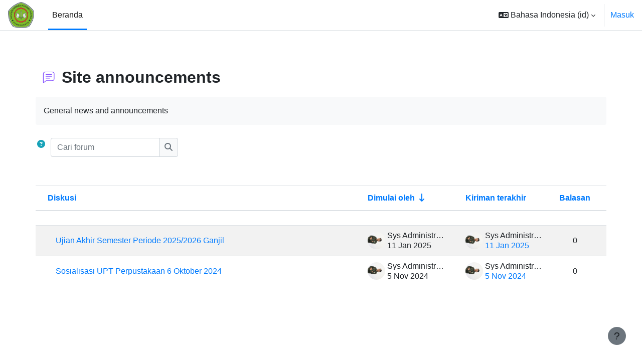

--- FILE ---
content_type: text/html; charset=utf-8
request_url: https://emas.kusumahusada.ac.id/mod/forum/view.php?id=2&o=9
body_size: 12290
content:
<!DOCTYPE html>

<html  dir="ltr" lang="id" xml:lang="id">
<head>
    <title>Site announcements | EMAS KHP</title>
    <link rel="shortcut icon" href="https://emas.kusumahusada.ac.id/pluginfile.php/1/core_admin/favicon/64x64/1763442196/favicon.png" />
    <meta http-equiv="Content-Type" content="text/html; charset=utf-8" />
<meta name="keywords" content="moodle, Site announcements | EMAS KHP" />
<link rel="stylesheet" type="text/css" href="https://emas.kusumahusada.ac.id/theme/yui_combo.php?rollup/3.18.1/yui-moodlesimple-min.css" /><script id="firstthemesheet" type="text/css">/** Required in order to fix style inclusion problems in IE with YUI **/</script><link rel="stylesheet" type="text/css" href="https://emas.kusumahusada.ac.id/theme/styles.php/boost/1763442196_1/all" />
<script>
//<![CDATA[
var M = {}; M.yui = {};
M.pageloadstarttime = new Date();
M.cfg = {"wwwroot":"https:\/\/emas.kusumahusada.ac.id","apibase":"https:\/\/emas.kusumahusada.ac.id\/r.php\/api","homeurl":{},"sesskey":"hto21nbe8l","sessiontimeout":"28800","sessiontimeoutwarning":1200,"themerev":"1763442196","slasharguments":1,"theme":"boost","iconsystemmodule":"core\/icon_system_fontawesome","jsrev":"1763442196","admin":"admin","svgicons":true,"usertimezone":"Asia\/Jakarta","language":"id","courseId":1,"courseContextId":2,"contextid":27,"contextInstanceId":2,"langrev":1763442196,"templaterev":"1763442196","siteId":1,"userId":0};var yui1ConfigFn = function(me) {if(/-skin|reset|fonts|grids|base/.test(me.name)){me.type='css';me.path=me.path.replace(/\.js/,'.css');me.path=me.path.replace(/\/yui2-skin/,'/assets/skins/sam/yui2-skin')}};
var yui2ConfigFn = function(me) {var parts=me.name.replace(/^moodle-/,'').split('-'),component=parts.shift(),module=parts[0],min='-min';if(/-(skin|core)$/.test(me.name)){parts.pop();me.type='css';min=''}
if(module){var filename=parts.join('-');me.path=component+'/'+module+'/'+filename+min+'.'+me.type}else{me.path=component+'/'+component+'.'+me.type}};
YUI_config = {"debug":false,"base":"https:\/\/emas.kusumahusada.ac.id\/lib\/yuilib\/3.18.1\/","comboBase":"https:\/\/emas.kusumahusada.ac.id\/theme\/yui_combo.php?","combine":true,"filter":null,"insertBefore":"firstthemesheet","groups":{"yui2":{"base":"https:\/\/emas.kusumahusada.ac.id\/lib\/yuilib\/2in3\/2.9.0\/build\/","comboBase":"https:\/\/emas.kusumahusada.ac.id\/theme\/yui_combo.php?","combine":true,"ext":false,"root":"2in3\/2.9.0\/build\/","patterns":{"yui2-":{"group":"yui2","configFn":yui1ConfigFn}}},"moodle":{"name":"moodle","base":"https:\/\/emas.kusumahusada.ac.id\/theme\/yui_combo.php?m\/1763442196\/","combine":true,"comboBase":"https:\/\/emas.kusumahusada.ac.id\/theme\/yui_combo.php?","ext":false,"root":"m\/1763442196\/","patterns":{"moodle-":{"group":"moodle","configFn":yui2ConfigFn}},"filter":null,"modules":{"moodle-core-lockscroll":{"requires":["plugin","base-build"]},"moodle-core-maintenancemodetimer":{"requires":["base","node"]},"moodle-core-handlebars":{"condition":{"trigger":"handlebars","when":"after"}},"moodle-core-event":{"requires":["event-custom"]},"moodle-core-chooserdialogue":{"requires":["base","panel","moodle-core-notification"]},"moodle-core-actionmenu":{"requires":["base","event","node-event-simulate"]},"moodle-core-dragdrop":{"requires":["base","node","io","dom","dd","event-key","event-focus","moodle-core-notification"]},"moodle-core-notification":{"requires":["moodle-core-notification-dialogue","moodle-core-notification-alert","moodle-core-notification-confirm","moodle-core-notification-exception","moodle-core-notification-ajaxexception"]},"moodle-core-notification-dialogue":{"requires":["base","node","panel","escape","event-key","dd-plugin","moodle-core-widget-focusafterclose","moodle-core-lockscroll"]},"moodle-core-notification-alert":{"requires":["moodle-core-notification-dialogue"]},"moodle-core-notification-confirm":{"requires":["moodle-core-notification-dialogue"]},"moodle-core-notification-exception":{"requires":["moodle-core-notification-dialogue"]},"moodle-core-notification-ajaxexception":{"requires":["moodle-core-notification-dialogue"]},"moodle-core-blocks":{"requires":["base","node","io","dom","dd","dd-scroll","moodle-core-dragdrop","moodle-core-notification"]},"moodle-core_availability-form":{"requires":["base","node","event","event-delegate","panel","moodle-core-notification-dialogue","json"]},"moodle-course-util":{"requires":["node"],"use":["moodle-course-util-base"],"submodules":{"moodle-course-util-base":{},"moodle-course-util-section":{"requires":["node","moodle-course-util-base"]},"moodle-course-util-cm":{"requires":["node","moodle-course-util-base"]}}},"moodle-course-categoryexpander":{"requires":["node","event-key"]},"moodle-course-management":{"requires":["base","node","io-base","moodle-core-notification-exception","json-parse","dd-constrain","dd-proxy","dd-drop","dd-delegate","node-event-delegate"]},"moodle-course-dragdrop":{"requires":["base","node","io","dom","dd","dd-scroll","moodle-core-dragdrop","moodle-core-notification","moodle-course-coursebase","moodle-course-util"]},"moodle-form-dateselector":{"requires":["base","node","overlay","calendar"]},"moodle-form-shortforms":{"requires":["node","base","selector-css3","moodle-core-event"]},"moodle-question-searchform":{"requires":["base","node"]},"moodle-question-chooser":{"requires":["moodle-core-chooserdialogue"]},"moodle-availability_completion-form":{"requires":["base","node","event","moodle-core_availability-form"]},"moodle-availability_date-form":{"requires":["base","node","event","io","moodle-core_availability-form"]},"moodle-availability_grade-form":{"requires":["base","node","event","moodle-core_availability-form"]},"moodle-availability_group-form":{"requires":["base","node","event","moodle-core_availability-form"]},"moodle-availability_grouping-form":{"requires":["base","node","event","moodle-core_availability-form"]},"moodle-availability_profile-form":{"requires":["base","node","event","moodle-core_availability-form"]},"moodle-mod_assign-history":{"requires":["node","transition"]},"moodle-mod_quiz-toolboxes":{"requires":["base","node","event","event-key","io","moodle-mod_quiz-quizbase","moodle-mod_quiz-util-slot","moodle-core-notification-ajaxexception"]},"moodle-mod_quiz-autosave":{"requires":["base","node","event","event-valuechange","node-event-delegate","io-form","datatype-date-format"]},"moodle-mod_quiz-quizbase":{"requires":["base","node"]},"moodle-mod_quiz-util":{"requires":["node","moodle-core-actionmenu"],"use":["moodle-mod_quiz-util-base"],"submodules":{"moodle-mod_quiz-util-base":{},"moodle-mod_quiz-util-slot":{"requires":["node","moodle-mod_quiz-util-base"]},"moodle-mod_quiz-util-page":{"requires":["node","moodle-mod_quiz-util-base"]}}},"moodle-mod_quiz-questionchooser":{"requires":["moodle-core-chooserdialogue","moodle-mod_quiz-util","querystring-parse"]},"moodle-mod_quiz-modform":{"requires":["base","node","event"]},"moodle-mod_quiz-dragdrop":{"requires":["base","node","io","dom","dd","dd-scroll","moodle-core-dragdrop","moodle-core-notification","moodle-mod_quiz-quizbase","moodle-mod_quiz-util-base","moodle-mod_quiz-util-page","moodle-mod_quiz-util-slot","moodle-course-util"]},"moodle-message_airnotifier-toolboxes":{"requires":["base","node","io"]},"moodle-editor_atto-editor":{"requires":["node","transition","io","overlay","escape","event","event-simulate","event-custom","node-event-html5","node-event-simulate","yui-throttle","moodle-core-notification-dialogue","moodle-editor_atto-rangy","handlebars","timers","querystring-stringify"]},"moodle-editor_atto-plugin":{"requires":["node","base","escape","event","event-outside","handlebars","event-custom","timers","moodle-editor_atto-menu"]},"moodle-editor_atto-menu":{"requires":["moodle-core-notification-dialogue","node","event","event-custom"]},"moodle-editor_atto-rangy":{"requires":[]},"moodle-report_eventlist-eventfilter":{"requires":["base","event","node","node-event-delegate","datatable","autocomplete","autocomplete-filters"]},"moodle-report_loglive-fetchlogs":{"requires":["base","event","node","io","node-event-delegate"]},"moodle-gradereport_history-userselector":{"requires":["escape","event-delegate","event-key","handlebars","io-base","json-parse","moodle-core-notification-dialogue"]},"moodle-qbank_editquestion-chooser":{"requires":["moodle-core-chooserdialogue"]},"moodle-tool_lp-dragdrop-reorder":{"requires":["moodle-core-dragdrop"]},"moodle-assignfeedback_editpdf-editor":{"requires":["base","event","node","io","graphics","json","event-move","event-resize","transition","querystring-stringify-simple","moodle-core-notification-dialog","moodle-core-notification-alert","moodle-core-notification-warning","moodle-core-notification-exception","moodle-core-notification-ajaxexception"]},"moodle-atto_accessibilitychecker-button":{"requires":["color-base","moodle-editor_atto-plugin"]},"moodle-atto_accessibilityhelper-button":{"requires":["moodle-editor_atto-plugin"]},"moodle-atto_align-button":{"requires":["moodle-editor_atto-plugin"]},"moodle-atto_bold-button":{"requires":["moodle-editor_atto-plugin"]},"moodle-atto_charmap-button":{"requires":["moodle-editor_atto-plugin"]},"moodle-atto_clear-button":{"requires":["moodle-editor_atto-plugin"]},"moodle-atto_collapse-button":{"requires":["moodle-editor_atto-plugin"]},"moodle-atto_emojipicker-button":{"requires":["moodle-editor_atto-plugin"]},"moodle-atto_emoticon-button":{"requires":["moodle-editor_atto-plugin"]},"moodle-atto_equation-button":{"requires":["moodle-editor_atto-plugin","moodle-core-event","io","event-valuechange","tabview","array-extras"]},"moodle-atto_h5p-button":{"requires":["moodle-editor_atto-plugin"]},"moodle-atto_html-button":{"requires":["promise","moodle-editor_atto-plugin","moodle-atto_html-beautify","moodle-atto_html-codemirror","event-valuechange"]},"moodle-atto_html-beautify":{},"moodle-atto_html-codemirror":{"requires":["moodle-atto_html-codemirror-skin"]},"moodle-atto_image-button":{"requires":["moodle-editor_atto-plugin"]},"moodle-atto_indent-button":{"requires":["moodle-editor_atto-plugin"]},"moodle-atto_italic-button":{"requires":["moodle-editor_atto-plugin"]},"moodle-atto_link-button":{"requires":["moodle-editor_atto-plugin"]},"moodle-atto_managefiles-usedfiles":{"requires":["node","escape"]},"moodle-atto_managefiles-button":{"requires":["moodle-editor_atto-plugin"]},"moodle-atto_media-button":{"requires":["moodle-editor_atto-plugin","moodle-form-shortforms"]},"moodle-atto_noautolink-button":{"requires":["moodle-editor_atto-plugin"]},"moodle-atto_orderedlist-button":{"requires":["moodle-editor_atto-plugin"]},"moodle-atto_recordrtc-button":{"requires":["moodle-editor_atto-plugin","moodle-atto_recordrtc-recording"]},"moodle-atto_recordrtc-recording":{"requires":["moodle-atto_recordrtc-button"]},"moodle-atto_rtl-button":{"requires":["moodle-editor_atto-plugin"]},"moodle-atto_strike-button":{"requires":["moodle-editor_atto-plugin"]},"moodle-atto_subscript-button":{"requires":["moodle-editor_atto-plugin"]},"moodle-atto_superscript-button":{"requires":["moodle-editor_atto-plugin"]},"moodle-atto_table-button":{"requires":["moodle-editor_atto-plugin","moodle-editor_atto-menu","event","event-valuechange"]},"moodle-atto_title-button":{"requires":["moodle-editor_atto-plugin"]},"moodle-atto_underline-button":{"requires":["moodle-editor_atto-plugin"]},"moodle-atto_undo-button":{"requires":["moodle-editor_atto-plugin"]},"moodle-atto_unorderedlist-button":{"requires":["moodle-editor_atto-plugin"]}}},"gallery":{"name":"gallery","base":"https:\/\/emas.kusumahusada.ac.id\/lib\/yuilib\/gallery\/","combine":true,"comboBase":"https:\/\/emas.kusumahusada.ac.id\/theme\/yui_combo.php?","ext":false,"root":"gallery\/1763442196\/","patterns":{"gallery-":{"group":"gallery"}}}},"modules":{"core_filepicker":{"name":"core_filepicker","fullpath":"https:\/\/emas.kusumahusada.ac.id\/lib\/javascript.php\/1763442196\/repository\/filepicker.js","requires":["base","node","node-event-simulate","json","async-queue","io-base","io-upload-iframe","io-form","yui2-treeview","panel","cookie","datatable","datatable-sort","resize-plugin","dd-plugin","escape","moodle-core_filepicker","moodle-core-notification-dialogue"]},"core_comment":{"name":"core_comment","fullpath":"https:\/\/emas.kusumahusada.ac.id\/lib\/javascript.php\/1763442196\/comment\/comment.js","requires":["base","io-base","node","json","yui2-animation","overlay","escape"]}},"logInclude":[],"logExclude":[],"logLevel":null};
M.yui.loader = {modules: {}};

//]]>
</script>

    <meta name="viewport" content="width=device-width, initial-scale=1.0">
</head>
<body  id="page-mod-forum-view" class="format-site forumtype-news  path-mod path-mod-forum chrome dir-ltr lang-id yui-skin-sam yui3-skin-sam emas-kusumahusada-ac-id pagelayout-incourse course-1 context-27 cmid-2 cm-type-forum notloggedin theme uses-drawers">
<div class="toast-wrapper mx-auto py-0 fixed-top" role="status" aria-live="polite"></div>
<div id="page-wrapper" class="d-print-block">

    <div>
    <a class="sr-only sr-only-focusable" href="#maincontent">Lewati ke konten utama</a>
</div><script src="https://emas.kusumahusada.ac.id/lib/javascript.php/1763442196/lib/polyfills/polyfill.js"></script>
<script src="https://emas.kusumahusada.ac.id/theme/yui_combo.php?rollup/3.18.1/yui-moodlesimple-min.js"></script><script src="https://emas.kusumahusada.ac.id/lib/javascript.php/1763442196/lib/javascript-static.js"></script>
<script>
//<![CDATA[
document.body.className += ' jsenabled';
//]]>
</script>



    <nav class="navbar fixed-top navbar-light bg-white navbar-expand" aria-label="Navigasi situs">
        <div class="container-fluid">
            <button class="navbar-toggler aabtn d-block d-md-none px-1 my-1 border-0" data-toggler="drawers" data-action="toggle" data-target="theme_boost-drawers-primary">
                <span class="navbar-toggler-icon"></span>
                <span class="sr-only">Panel samping</span>
            </button>
    
            <a href="https://emas.kusumahusada.ac.id/" class="navbar-brand d-none d-md-flex align-items-center m-0 me-4 p-0 aabtn">
    
                    <img src="https://emas.kusumahusada.ac.id/pluginfile.php/1/core_admin/logocompact/300x300/1763442196/akfar-200px.png" class="logo me-1" alt="EMAS KHP">
            </a>
                <div class="primary-navigation">
                    <nav class="moremenu navigation">
                        <ul id="moremenu-696e6838691b0-navbar-nav" role="menubar" class="nav more-nav navbar-nav">
                                    <li data-key="home" class="nav-item" role="none" data-forceintomoremenu="false">
                                                <a role="menuitem" class="nav-link active "
                                                    href="https://emas.kusumahusada.ac.id/"
                                                    
                                                    aria-current="true"
                                                    data-disableactive="true"
                                                    
                                                >
                                                    Beranda
                                                </a>
                                    </li>
                            <li role="none" class="nav-item dropdown dropdownmoremenu d-none" data-region="morebutton">
                                <a class="dropdown-toggle nav-link " href="#" id="moremenu-dropdown-696e6838691b0" role="menuitem" data-toggle="dropdown" aria-haspopup="true" aria-expanded="false" tabindex="-1">
                                    Selengkapnya
                                </a>
                                <ul class="dropdown-menu dropdown-menu-left" data-region="moredropdown" aria-labelledby="moremenu-dropdown-696e6838691b0" role="menu">
                                </ul>
                            </li>
                        </ul>
                    </nav>
                </div>
    
            <ul class="navbar-nav d-none d-md-flex my-1 px-1">
                <!-- page_heading_menu -->
                
            </ul>
    
            <div id="usernavigation" class="navbar-nav ms-auto h-100">
                    <div class="langmenu">
                        <div class="dropdown show">
                            <a href="#" role="button" id="lang-menu-toggle" data-toggle="dropdown" aria-label="Bahasa" aria-haspopup="true" aria-controls="lang-action-menu" class="btn dropdown-toggle">
                                <i class="icon fa fa-language fa-fw me-1" aria-hidden="true"></i>
                                <span class="langbutton">
                                    Bahasa Indonesia ‎(id)‎
                                </span>
                                <b class="caret"></b>
                            </a>
                            <div role="menu" aria-labelledby="lang-menu-toggle" id="lang-action-menu" class="dropdown-menu dropdown-menu-right">
                                        <a href="#" class="dropdown-item ps-5" role="menuitem" aria-current="true"
                                                >
                                            Bahasa Indonesia ‎(id)‎
                                        </a>
                                        <a href="https://emas.kusumahusada.ac.id/mod/forum/view.php?id=2&amp;lang=en" class="dropdown-item ps-5" role="menuitem" 
                                                lang="en" >
                                            English ‎(en)‎
                                        </a>
                            </div>
                        </div>
                    </div>
                    <div class="divider border-start h-75 align-self-center mx-1"></div>
                
                <div class="d-flex align-items-stretch usermenu-container" data-region="usermenu">
                        <div class="usermenu">
                                <span class="login ps-2">
                                        <a href="https://emas.kusumahusada.ac.id/login/index.php">Masuk</a>
                                </span>
                        </div>
                </div>
                
            </div>
        </div>
    </nav>
    

<div  class="drawer drawer-left drawer-primary d-print-none not-initialized" data-region="fixed-drawer" id="theme_boost-drawers-primary" data-preference="" data-state="show-drawer-primary" data-forceopen="0" data-close-on-resize="1">
    <div class="drawerheader">
        <button
            class="btn drawertoggle icon-no-margin hidden"
            data-toggler="drawers"
            data-action="closedrawer"
            data-target="theme_boost-drawers-primary"
            data-toggle="tooltip"
            data-placement="right"
            title="Tutup laci"
        >
            <i class="icon fa fa-xmark fa-fw " aria-hidden="true"  ></i>
        </button>
        <a
            href="https://emas.kusumahusada.ac.id/"
            title="EMAS KHP"
            data-region="site-home-link"
            class="aabtn text-reset d-flex align-items-center py-1 h-100 d-md-none"
        >
                        <img src="https://emas.kusumahusada.ac.id/pluginfile.php/1/core_admin/logocompact/300x300/1763442196/akfar-200px.png" class="logo py-1 h-100" alt="EMAS KHP">

        </a>
        <div class="drawerheadercontent hidden">
            
        </div>
    </div>
    <div class="drawercontent drag-container" data-usertour="scroller">
                <div class="list-group">
                <a href="https://emas.kusumahusada.ac.id/" class="list-group-item list-group-item-action active " aria-current="true">
                    Beranda
                </a>
        </div>

    </div>
</div>
    <div id="page" data-region="mainpage" data-usertour="scroller" class="drawers   drag-container">
        <div id="topofscroll" class="main-inner">
            <div class="drawer-toggles d-flex">
            </div>
            <header id="page-header" class="header-maxwidth d-print-none">
    <div class="w-100">
        <div class="d-flex flex-wrap">
            <div id="page-navbar">
                <nav aria-label="Bilah navigasi">
    <ol class="breadcrumb"></ol>
</nav>
            </div>
            <div class="ms-auto d-flex">
                
            </div>
            <div id="course-header">
                
            </div>
        </div>
        <div class="d-flex align-items-center">
                    <div class="me-auto">
                        <div class="page-context-header d-flex align-items-center mb-2">
    <div class="page-header-image">
        <div class="collaboration activityiconcontainer icon-size-6 modicon_forum"><img class="icon activityicon " aria-hidden="true" src="https://emas.kusumahusada.ac.id/theme/image.php/boost/forum/1763442196/monologo?filtericon=1" alt="" /></div>
    </div>
    <div class="page-header-headings">
        <h1 class="h2 mb-0">Site announcements</h1>
    </div>
</div>
                    </div>
            <div class="header-actions-container ms-auto" data-region="header-actions-container">
                    <div class="header-action ms-2"></div>
            </div>
        </div>
    </div>
</header>
            <div id="page-content" class="pb-3 d-print-block">
                <div id="region-main-box">
                    <section id="region-main" aria-label="Konten">

                        <span class="notifications" id="user-notifications"></span>
                            <span id="maincontent"></span>
                            <div class="activity-header" data-for="page-activity-header">
                                    <span class="sr-only">Syarat penyelesaian</span>
                                    <div data-region="activity-information" data-activityname="Site announcements" class="activity-information">


</div>
                                    <div class="activity-description" id="intro">
                                        <div class="no-overflow">General news and announcements</div>
                                    </div>
                                </div>
                        <div role="main"><div class="container-fluid tertiary-navigation">
    <div class="row">
        <div class="navitem">
                <a class="btn btn-link p-0" role="button"
                    data-container="body" data-toggle="popover"
                    data-placement="right" data-content="&lt;div class=&quot;no-overflow&quot;&gt;&lt;p&gt;Untuk pencarian dasar dari satu atau lebih kata di manapun dalam teks, cukup ketikkan kata-kata tersebut dengan dipisahkan oleh spasi. Semua kata yang lebih panjang dari dua karakter digunakan. Untuk pencarian lanjutan, tekan tombol pencarian tanpa mengetik apapun di kotak pencarian untuk mengakses formulir pencarian lanjutan.&lt;/p&gt;
&lt;/div&gt; "
                    data-html="true" tabindex="0" data-trigger="focus" aria-label="Bantuan">
                  <i class="icon fa fa-circle-question text-info fa-fw "  title="Bantuan dengan Cari" role="img" aria-label="Bantuan dengan Cari"></i>
                </a>
<div class="simplesearchform ">
    <form autocomplete="off" action="https://emas.kusumahusada.ac.id/mod/forum/search.php" method="get" accept-charset="utf-8" class="mform d-flex flex-wrap align-items-center simplesearchform">
        <input type="hidden" name="id" value="1">
    <div class="input-group">
        <label for="searchinput-696e68389541b696e68386d8dc2">
            <span class="sr-only">Cari forum</span>
        </label>
        <input type="text"
           id="searchinput-696e68389541b696e68386d8dc2"
           class="form-control"
           placeholder="Cari forum"
           aria-label="Cari forum"
           name="search"
           data-region="input"
           autocomplete="off"
           value=""
        >
        <div class="input-group-append">
            <button type="submit"
                class="btn btn-submit  search-icon"
                
            >
                <i class="icon fa fa-magnifying-glass fa-fw " aria-hidden="true"  ></i>
                <span class="sr-only">Cari forum</span>
            </button>
        </div>

    </div>
    </form>
</div>        </div>
        <div class="navitem">
            
        </div>
        <div class="ms-sm-auto navitem">
        </div>
    </div>
</div><div id="discussion-list-696e68389efaf696e68386d8dc3" data-contextid="27" data-cmid="2" data-name="Site announcements" data-group="" data-grading-component="" data-grading-component-subtype="" data-gradable-itemtype="forum" data-initialuserid="2" >


    


    <div class="py-3">
    </div>

            
        <div class="position-relative">
            <div class="no-overflow">
                <table class="table discussion-list generaltable">
                    <caption id="discussion-table-description-696e68389efaf696e68386d8dc3" class="sr-only">
                        Daftar diskusi. Menampilkan 2 dari 2 diskusi
                    </caption>
                    <thead>
                        <tr>
                            <th scope="col">
                                <span class="accesshide">Status</span>
                            </th>
                            <th scope="col" class="ps-0">
                                        <a href="https://emas.kusumahusada.ac.id/mod/forum/view.php?id=2&o=7" aria-label="Urut turun berdasarkan nama diskusi">Diskusi</a>
                            </th>
                            <th scope="col" class="author px-3">
                                    <a href="https://emas.kusumahusada.ac.id/mod/forum/view.php?id=2&o=10" aria-label="Urut naik berdasarkan nama pembuka diskusi">Dimulai oleh</a> <span class="text-primary"><i class="icon fa fa-arrow-down-long fa-fw "  title="Urut turun" role="img" aria-label="Urut turun"></i></span>
                            </th>
                            <th scope="col" class="lastpost px-3">
                                        <a href="https://emas.kusumahusada.ac.id/mod/forum/view.php?id=2&o=1" aria-label="Urut turun berdasarkan tanggal kiriman forum terakhir">Kiriman terakhir</a>
                            </th>
                                <th scope="col" class="text-center px-2">
                                            <a href="https://emas.kusumahusada.ac.id/mod/forum/view.php?id=2&o=5" aria-label="Urut turun berdasarkan jumlah tanggapan">Balasan</a>
                                </th>
                            <th scope="col" class="discussionsubscription">
                                <span class="accesshide">Tindakan</span>
                            </th>
                        </tr>
                    </thead>
                    <tbody>
                            <tr class="discussion"
                                data-region="discussion-list-item"
                                data-discussionid="29"
                                data-forumid="">
                                <td class="p-0 text-center align-middle icon-no-margin" style="width: 1px;">
                                </td>
                                <th scope="row" class="topic p-0 align-middle">
                                    <div class="p-3 ps-0">
                                        <div class="d-flex">
                                            <a class="w-100 h-100 d-block" href="https://emas.kusumahusada.ac.id/mod/forum/discuss.php?d=29" title="Ujian Akhir Semester Periode 2025/2026 Ganjil" aria-label="Ujian Akhir Semester Periode 2025/2026 Ganjil">
                                                Ujian Akhir Semester Periode 2025/2026 Ganjil
                                            </a>
                                        </div>
                                        <div>
                                            <span class="badge bg-danger text-white rounded" data-region="locked-label" hidden>
                                                Dikunci
                                            </span>
                                        </div>
                                    </div>
                                </th>
                                <td class="author align-middle fit-content limit-width px-3">
                                        <div class="d-flex">
                                            <div class="align-middle p-0">
                                                <img class="rounded-circle userpicture" src="https://emas.kusumahusada.ac.id/pluginfile.php/5/user/icon/boost/f1?rev=34415"
                                                     alt="Gambar dari Sys Administrator"
                                                     title="Gambar dari Sys Administrator" >
                                            </div>
                                            <div class="author-info align-middle">
                                                <div class="mb-1 line-height-3 text-truncate">Sys Administrator</div>
                                                <div class="line-height-3">
                                                    <time id="time-created-29" class="" datetime=""
      data-timestamp="1736594909"
      data-datetimeformat="%Y-%m-%dT%H:%M%z">
        11 Jan 2025
</time>
                                                </div>
                                            </div>
                                        </div>
                                </td>
                                <td class="text-start align-middle fit-content limit-width px-3">
                                        <div class="d-flex">
                                            <div class="align-middle p-0">
                                                <img class="rounded-circle userpicture" src="https://emas.kusumahusada.ac.id/pluginfile.php/5/user/icon/boost/f1?rev=34415"
                                                     alt="Gambar dari Sys Administrator"
                                                     title="Gambar dari Sys Administrator" >
                                            </div>
                                            <div class="author-info align-middle">
                                                <div class="mb-1 line-height-3 text-truncate">Sys Administrator</div>
                                                <div class="line-height-3">
                                                        <a href="https://emas.kusumahusada.ac.id/mod/forum/discuss.php?d=29&parent=46" title="Sab, 11 Jan 2025, 18:28">
                                                            <time id="time-modified-29" class="" datetime=""
      data-timestamp="1736594909"
      data-datetimeformat="%Y-%m-%dT%H:%M%z">
        11 Jan 2025
</time>
                                                        </a>
                                                </div>
                                            </div>
                                        </div>
                                </td>
                                    <td class="p-0 text-center align-middle fit-content px-2">
                                        <span>0</span>
                                    </td>
                                <td class="p-0 align-middle fit-content" data-container="discussion-summary-actions">
                                        <div class="d-flex flex-wrap justify-content-end icon-no-margin">
                                        </div>
                                </td>
                            </tr>
                            <tr class="discussion"
                                data-region="discussion-list-item"
                                data-discussionid="28"
                                data-forumid="">
                                <td class="p-0 text-center align-middle icon-no-margin" style="width: 1px;">
                                </td>
                                <th scope="row" class="topic p-0 align-middle">
                                    <div class="p-3 ps-0">
                                        <div class="d-flex">
                                            <a class="w-100 h-100 d-block" href="https://emas.kusumahusada.ac.id/mod/forum/discuss.php?d=28" title="Sosialisasi UPT Perpustakaan 6 Oktober 2024" aria-label="Sosialisasi UPT Perpustakaan 6 Oktober 2024">
                                                Sosialisasi UPT Perpustakaan 6 Oktober 2024
                                            </a>
                                        </div>
                                        <div>
                                            <span class="badge bg-danger text-white rounded" data-region="locked-label" hidden>
                                                Dikunci
                                            </span>
                                        </div>
                                    </div>
                                </th>
                                <td class="author align-middle fit-content limit-width px-3">
                                        <div class="d-flex">
                                            <div class="align-middle p-0">
                                                <img class="rounded-circle userpicture" src="https://emas.kusumahusada.ac.id/pluginfile.php/5/user/icon/boost/f1?rev=34415"
                                                     alt="Gambar dari Sys Administrator"
                                                     title="Gambar dari Sys Administrator" >
                                            </div>
                                            <div class="author-info align-middle">
                                                <div class="mb-1 line-height-3 text-truncate">Sys Administrator</div>
                                                <div class="line-height-3">
                                                    <time id="time-created-28" class="" datetime=""
      data-timestamp="1730812856"
      data-datetimeformat="%Y-%m-%dT%H:%M%z">
        5 Nov 2024
</time>
                                                </div>
                                            </div>
                                        </div>
                                </td>
                                <td class="text-start align-middle fit-content limit-width px-3">
                                        <div class="d-flex">
                                            <div class="align-middle p-0">
                                                <img class="rounded-circle userpicture" src="https://emas.kusumahusada.ac.id/pluginfile.php/5/user/icon/boost/f1?rev=34415"
                                                     alt="Gambar dari Sys Administrator"
                                                     title="Gambar dari Sys Administrator" >
                                            </div>
                                            <div class="author-info align-middle">
                                                <div class="mb-1 line-height-3 text-truncate">Sys Administrator</div>
                                                <div class="line-height-3">
                                                        <a href="https://emas.kusumahusada.ac.id/mod/forum/discuss.php?d=28&parent=45" title="Sel, 5 Nov 2024, 20:20">
                                                            <time id="time-modified-28" class="" datetime=""
      data-timestamp="1730812856"
      data-datetimeformat="%Y-%m-%dT%H:%M%z">
        5 Nov 2024
</time>
                                                        </a>
                                                </div>
                                            </div>
                                        </div>
                                </td>
                                    <td class="p-0 text-center align-middle fit-content px-2">
                                        <span>0</span>
                                    </td>
                                <td class="p-0 align-middle fit-content" data-container="discussion-summary-actions">
                                        <div class="d-flex flex-wrap justify-content-end icon-no-margin">
                                        </div>
                                </td>
                            </tr>
                    </tbody>
                </table>
            </div>
        </div>
            

</div></div>
                        
                        

                    </section>
                </div>
            </div>
        </div>
        
        <footer id="page-footer" class="footer-popover bg-white">
            <div data-region="footer-container-popover">
                <button class="btn btn-icon bg-secondary icon-no-margin btn-footer-popover" data-action="footer-popover" aria-label="Tampilkan footer">
                    <i class="icon fa fa-question fa-fw " aria-hidden="true"  ></i>
                </button>
            </div>
            <div class="footer-content-popover container" data-region="footer-content-popover">
                    <div class="footer-section p-3 border-bottom">
        
        
                            <div class="footer-support-link"><a href="https://emas.kusumahusada.ac.id/user/contactsitesupport.php"><i class="icon fa-regular fa-envelope fa-fw " aria-hidden="true"  ></i>Hubungi dukungan situs</a></div>
                    </div>
                <div class="footer-section p-3 border-bottom">
                    <div class="logininfo">
                        <div class="logininfo">Anda belum masuk. (<a href="https://emas.kusumahusada.ac.id/login/index.php">Masuk</a>)</div>
                    </div>
                    <div class="tool_usertours-resettourcontainer">
                    </div>
        
                    <div class="tool_dataprivacy"><a href="https://emas.kusumahusada.ac.id/admin/tool/dataprivacy/summary.php">Ringkasan retensi data</a></div><div><a class="mobilelink" href="https://download.moodle.org/mobile?version=2024100701.04&amp;lang=id&amp;iosappid=633359593&amp;androidappid=com.moodle.moodlemobile&amp;siteurl=https%3A%2F%2Femas.kusumahusada.ac.id">Dapatkan aplikasi seluler</a></div>
                    <script>
//<![CDATA[
var require = {
    baseUrl : 'https://emas.kusumahusada.ac.id/lib/requirejs.php/1763442196/',
    // We only support AMD modules with an explicit define() statement.
    enforceDefine: true,
    skipDataMain: true,
    waitSeconds : 0,

    paths: {
        jquery: 'https://emas.kusumahusada.ac.id/lib/javascript.php/1763442196/lib/jquery/jquery-3.7.1.min',
        jqueryui: 'https://emas.kusumahusada.ac.id/lib/javascript.php/1763442196/lib/jquery/ui-1.13.2/jquery-ui.min',
        jqueryprivate: 'https://emas.kusumahusada.ac.id/lib/javascript.php/1763442196/lib/requirejs/jquery-private'
    },

    // Custom jquery config map.
    map: {
      // '*' means all modules will get 'jqueryprivate'
      // for their 'jquery' dependency.
      '*': { jquery: 'jqueryprivate' },

      // 'jquery-private' wants the real jQuery module
      // though. If this line was not here, there would
      // be an unresolvable cyclic dependency.
      jqueryprivate: { jquery: 'jquery' }
    }
};

//]]>
</script>
<script src="https://emas.kusumahusada.ac.id/lib/javascript.php/1763442196/lib/requirejs/require.min.js"></script>
<script>
//<![CDATA[
M.util.js_pending("core/first");
require(['core/first'], function() {
require(['core/prefetch'])
;
M.util.js_pending('filter_mathjaxloader/loader'); require(['filter_mathjaxloader/loader'], function(amd) {amd.configure({"mathjaxconfig":"\nMathJax.Hub.Config({\n    config: [\"Accessible.js\", \"Safe.js\"],\n    errorSettings: { message: [\"!\"] },\n    skipStartupTypeset: true,\n    messageStyle: \"none\"\n});\n","lang":"en"}); M.util.js_complete('filter_mathjaxloader/loader');});;
require(["media_videojs/loader"], function(loader) {
    loader.setUp('en');
});;

    require(['core/moremenu'], function(moremenu) {
        moremenu(document.querySelector('#moremenu-696e6838691b0-navbar-nav'));
    });
;

    require(['core/usermenu'], function(UserMenu) {
        UserMenu.init();
    });
;

M.util.js_pending('theme_boost/drawers:load');
require(['theme_boost/drawers'], function() {
    M.util.js_complete('theme_boost/drawers:load');
});
;

require(['theme_boost/footer-popover'], function(FooterPopover) {
    FooterPopover.init();
});
;

M.util.js_pending('theme_boost/loader');
require(['theme_boost/loader', 'theme_boost/drawer'], function(Loader, Drawer) {
    Drawer.init();
    M.util.js_complete('theme_boost/loader');
});
;

    /** Fetches the formatted date/time for the time element's datetime attribute. */
    require(['core/user_date'], function(UserDate) {
        var root = document.getElementById('time-created-29');
        // Fetch value for the datetime attribute using core/user_date, if it's not available.
        if (!root.getAttribute('datetime')) {
            var dateTimeFormat = root.getAttribute('data-datetimeformat');
            var timestamp = root.getAttribute('data-timestamp');

            if (!dateTimeFormat.match(/%(?![YmdHMSzZ])./g)) {
                var zeroPad = function(nNum, nPad) {
                    return ((Math.pow(10, nPad) + nNum) + '').slice(1);
                };

                var date = new Date(timestamp * 1000);

                var datetime = dateTimeFormat.replace(/%./g, function(sMatch) {
                    return (({
                        '%Y': date.getFullYear(),
                        '%m': zeroPad(date.getMonth() + 1, 2),
                        '%d': zeroPad(date.getDate(), 2),
                        '%H': zeroPad(date.getHours(), 2),
                        '%M': zeroPad(date.getMinutes(), 2),
                        '%S': zeroPad(date.getSeconds(), 2),
                        '%z': date.toTimeString().replace(/.+GMT([+-]\d+).+/, '$1'),
                        '%Z': date.toTimeString().replace(/.+\((.+?)\)$/, '$1')
                    }[sMatch] || '') + '') || sMatch;
                });
                root.setAttribute('datetime', datetime);
            }  else {
                // Otherwise, use core/user_date.
                var timestamps = [{
                    timestamp: timestamp,
                    format: dateTimeFormat,
                    type: 'gregorian',
                    fixday: 0,
                    fixhour: 0
                }];
                UserDate.get(timestamps).done(function(dates) {
                    var datetime = dates.pop();
                    root.setAttribute('datetime', datetime);
                });
            }
        }
    });
;

    /** Fetches the formatted date/time for the time element's datetime attribute. */
    require(['core/user_date'], function(UserDate) {
        var root = document.getElementById('time-modified-29');
        // Fetch value for the datetime attribute using core/user_date, if it's not available.
        if (!root.getAttribute('datetime')) {
            var dateTimeFormat = root.getAttribute('data-datetimeformat');
            var timestamp = root.getAttribute('data-timestamp');

            if (!dateTimeFormat.match(/%(?![YmdHMSzZ])./g)) {
                var zeroPad = function(nNum, nPad) {
                    return ((Math.pow(10, nPad) + nNum) + '').slice(1);
                };

                var date = new Date(timestamp * 1000);

                var datetime = dateTimeFormat.replace(/%./g, function(sMatch) {
                    return (({
                        '%Y': date.getFullYear(),
                        '%m': zeroPad(date.getMonth() + 1, 2),
                        '%d': zeroPad(date.getDate(), 2),
                        '%H': zeroPad(date.getHours(), 2),
                        '%M': zeroPad(date.getMinutes(), 2),
                        '%S': zeroPad(date.getSeconds(), 2),
                        '%z': date.toTimeString().replace(/.+GMT([+-]\d+).+/, '$1'),
                        '%Z': date.toTimeString().replace(/.+\((.+?)\)$/, '$1')
                    }[sMatch] || '') + '') || sMatch;
                });
                root.setAttribute('datetime', datetime);
            }  else {
                // Otherwise, use core/user_date.
                var timestamps = [{
                    timestamp: timestamp,
                    format: dateTimeFormat,
                    type: 'gregorian',
                    fixday: 0,
                    fixhour: 0
                }];
                UserDate.get(timestamps).done(function(dates) {
                    var datetime = dates.pop();
                    root.setAttribute('datetime', datetime);
                });
            }
        }
    });
;

    /** Fetches the formatted date/time for the time element's datetime attribute. */
    require(['core/user_date'], function(UserDate) {
        var root = document.getElementById('time-created-28');
        // Fetch value for the datetime attribute using core/user_date, if it's not available.
        if (!root.getAttribute('datetime')) {
            var dateTimeFormat = root.getAttribute('data-datetimeformat');
            var timestamp = root.getAttribute('data-timestamp');

            if (!dateTimeFormat.match(/%(?![YmdHMSzZ])./g)) {
                var zeroPad = function(nNum, nPad) {
                    return ((Math.pow(10, nPad) + nNum) + '').slice(1);
                };

                var date = new Date(timestamp * 1000);

                var datetime = dateTimeFormat.replace(/%./g, function(sMatch) {
                    return (({
                        '%Y': date.getFullYear(),
                        '%m': zeroPad(date.getMonth() + 1, 2),
                        '%d': zeroPad(date.getDate(), 2),
                        '%H': zeroPad(date.getHours(), 2),
                        '%M': zeroPad(date.getMinutes(), 2),
                        '%S': zeroPad(date.getSeconds(), 2),
                        '%z': date.toTimeString().replace(/.+GMT([+-]\d+).+/, '$1'),
                        '%Z': date.toTimeString().replace(/.+\((.+?)\)$/, '$1')
                    }[sMatch] || '') + '') || sMatch;
                });
                root.setAttribute('datetime', datetime);
            }  else {
                // Otherwise, use core/user_date.
                var timestamps = [{
                    timestamp: timestamp,
                    format: dateTimeFormat,
                    type: 'gregorian',
                    fixday: 0,
                    fixhour: 0
                }];
                UserDate.get(timestamps).done(function(dates) {
                    var datetime = dates.pop();
                    root.setAttribute('datetime', datetime);
                });
            }
        }
    });
;

    /** Fetches the formatted date/time for the time element's datetime attribute. */
    require(['core/user_date'], function(UserDate) {
        var root = document.getElementById('time-modified-28');
        // Fetch value for the datetime attribute using core/user_date, if it's not available.
        if (!root.getAttribute('datetime')) {
            var dateTimeFormat = root.getAttribute('data-datetimeformat');
            var timestamp = root.getAttribute('data-timestamp');

            if (!dateTimeFormat.match(/%(?![YmdHMSzZ])./g)) {
                var zeroPad = function(nNum, nPad) {
                    return ((Math.pow(10, nPad) + nNum) + '').slice(1);
                };

                var date = new Date(timestamp * 1000);

                var datetime = dateTimeFormat.replace(/%./g, function(sMatch) {
                    return (({
                        '%Y': date.getFullYear(),
                        '%m': zeroPad(date.getMonth() + 1, 2),
                        '%d': zeroPad(date.getDate(), 2),
                        '%H': zeroPad(date.getHours(), 2),
                        '%M': zeroPad(date.getMinutes(), 2),
                        '%S': zeroPad(date.getSeconds(), 2),
                        '%z': date.toTimeString().replace(/.+GMT([+-]\d+).+/, '$1'),
                        '%Z': date.toTimeString().replace(/.+\((.+?)\)$/, '$1')
                    }[sMatch] || '') + '') || sMatch;
                });
                root.setAttribute('datetime', datetime);
            }  else {
                // Otherwise, use core/user_date.
                var timestamps = [{
                    timestamp: timestamp,
                    format: dateTimeFormat,
                    type: 'gregorian',
                    fixday: 0,
                    fixhour: 0
                }];
                UserDate.get(timestamps).done(function(dates) {
                    var datetime = dates.pop();
                    root.setAttribute('datetime', datetime);
                });
            }
        }
    });
;

    require(['jquery', 'mod_forum/discussion_list'], function($, View) {
        var root = $('#discussion-list-696e68389efaf696e68386d8dc3');
        View.init(root);
    });
;
M.util.js_pending('core/notification'); require(['core/notification'], function(amd) {amd.init(27, []); M.util.js_complete('core/notification');});;
M.util.js_pending('core/log'); require(['core/log'], function(amd) {amd.setConfig({"level":"warn"}); M.util.js_complete('core/log');});;
M.util.js_pending('core/page_global'); require(['core/page_global'], function(amd) {amd.init(); M.util.js_complete('core/page_global');});;
M.util.js_pending('core/utility'); require(['core/utility'], function(amd) {M.util.js_complete('core/utility');});;
M.util.js_pending('core/storage_validation'); require(['core/storage_validation'], function(amd) {amd.init(null); M.util.js_complete('core/storage_validation');});
    M.util.js_complete("core/first");
});
//]]>
</script>
<script src="https://cdn.jsdelivr.net/npm/mathjax@2.7.9/MathJax.js?delayStartupUntil=configured"></script>
<script>
//<![CDATA[
M.str = {"moodle":{"lastmodified":"Terakhir diubah","name":"Nama","error":"Galat","info":"Informasi","yes":"Ya","no":"Tidak","cancel":"Batal","confirm":"Konfirmasi","areyousure":"Anda yakin?","closebuttontitle":"Tutup","unknownerror":"Kesalahan tidak diketahui","file":"Berkas","url":"URL","collapseall":"Ciutkan semua","expandall":"Perluas semua"},"repository":{"type":"Tipe","size":"Ukuran","invalidjson":"String JSON tidak valid","nofilesattached":"Tidak ada file yang dilampirkan","filepicker":"Pilihan berkas","logout":"Keluar","nofilesavailable":"berkas tidak ada","norepositoriesavailable":"Maaf, tidak ada repositori Anda saat ini yang dapat mengembalikan berkas dalam format yang diperlukan.","fileexistsdialogheader":"File telah ada","fileexistsdialog_editor":"Berkas dengan nama itu telah dilampirkan ke teks yang sedang Anda edit.","fileexistsdialog_filemanager":"Berkas dengan nama itu telah dilampirkan","renameto":"Ganti nama menjadi \"{$a}\"","referencesexist":"Terdapat {$a} tautan ke berkas ini","select":"Pilih"},"admin":{"confirmdeletecomments":"Anda akan menghapus komentar, apakah Anda yakin ?","confirmation":"Konfirmasi"},"debug":{"debuginfo":"Info awakutu","line":"Garis","stacktrace":"Jejak tumpukan"},"langconfig":{"labelsep":":"}};
//]]>
</script>
<script>
//<![CDATA[
(function() {M.util.help_popups.setup(Y);
 M.util.js_pending('random696e68386d8dc4'); Y.on('domready', function() { M.util.js_complete("init");  M.util.js_complete('random696e68386d8dc4'); });
})();
//]]>
</script>

                </div>
                <div class="footer-section p-3">
                    <div>Ditenagai oleh <a href="https://moodle.com">Moodle</a></div>
                </div>
            </div>
        
            <div class="footer-content-debugging footer-dark bg-dark text-light">
                <div class="container-fluid footer-dark-inner">
                    
                </div>
            </div>
        </footer>
    </div>
    
</div>


</body></html>